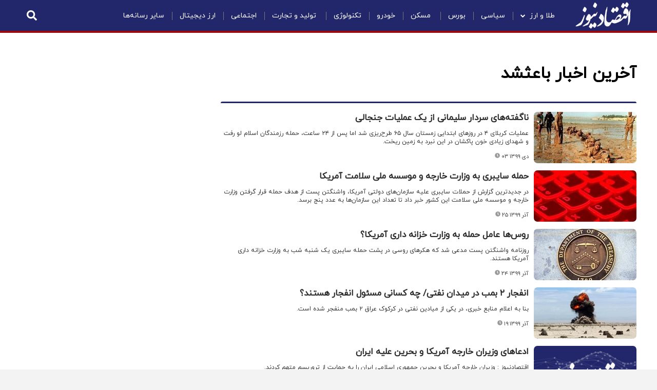

--- FILE ---
content_type: text/html; charset=UTF-8
request_url: https://www.eghtesadnews.com/tags/%D8%A8%D8%A7%D8%B9%D8%AB%D8%B4%D8%AF/?page=6
body_size: 10250
content:
<!doctype html>
<!--[if IE 9]><html class="ie ie9 lte9 dir-rtl lang-fa os-osx" lang="fa" data-ng-app="aasaamApp" dir="rtl"><![endif]-->
<!--[if (gt IE 9)|!(IE)]><!-->
<html class="dir-rtl lang-fa browser-chrome browser-chrome-131 os-osx" lang="fa" data-ng-app="aasaamApp" dir="rtl"><!--<![endif]-->

<head prefix="og: http://ogp.me/ns# fb: http://ogp.me/ns/fb#">
  <meta name="viewport" content="width=device-width, initial-scale=1">
  <meta charset="utf-8">
  <title>باعثشد | صفحه 6</title>
  <meta name="theme-color" content="#22276B">
<meta name="enamad" content="996878"/>

<!-- <link rel="preload" href="/_v2/fonts/IRANYekanX-Regular.woff2" as="font" type="font/woff2" crossorigin> -->
<link rel="preload" href="/_v2/fonts/iranyekanwebregularfanum.woff" as="font" type="font/woff" crossorigin>
<link rel="preload" href="/_v2/fonts/f10e.woff2" as="font" type="font/woff2" crossorigin>

<link rel="preconnect" href="https://www.google-analytics.com">
<!-- <link rel="preconnect" href="https://denutility.com"> -->
<link rel="preconnect" href="https://cdn.yektanet.com">
<link rel="preconnect" href="https://analytics-2.aasaam.com">
<link rel="preconnect" href="https://api.najva.com">

  <meta property="og:title" content="باعثشد | صفحه 6">
  <meta property="og:site_name" content="اقتصادنیوز">
      <meta name="description" content="">
    <meta property="og:description" content="">
          <!-- fav icon -->
    <link href="/favicon.ico" type="image/x-icon" rel="icon" />
    <link href="/favicon.ico" type="image/x-icon" rel="shortcut icon" />
    <!-- apple touch fav icon -->
    <link rel="apple-touch-icon" sizes="152x152" href="/favicon-152.png" />
    <link rel="apple-touch-icon" sizes="144x144" href="/favicon-144.png" />
    <link rel="apple-touch-icon" sizes="120x120" href="/favicon-120.png" />
    <link rel="apple-touch-icon" sizes="114x114" href="/favicon-114.png" />
    <link rel="apple-touch-icon" sizes="72x72" href="/favicon-72.png" />
    <link rel="apple-touch-icon-precomposed" href="/favicon-57.png" />
  
      <link href="https://www.eghtesadnews.com/tags/%D8%A8%D8%A7%D8%B9%D8%AB%D8%B4%D8%AF" rel="canonical">

      <link rel="prev" href="https://www.eghtesadnews.com/tags/%D8%A8%D8%A7%D8%B9%D8%AB%D8%B4%D8%AF/?page=5">
        <link rel="stylesheet" href="/_v2/css/main_rtl.css?v=efeec37c">
    <!-- <link href="/css/new-style.css" rel="stylesheet"> -->
<!-- <link href="/css/responsive.css" rel="stylesheet"> -->
<link href="https://www.eghtesadnews.com/css/final-compression.css?v=1961428" rel="stylesheet">
<link rel="manifest" href="/manifest.json">
<link rel="manifest" href='data:application/manifest+json,{ "gcm_sender_id": "103953800507"}' />
<!-- <meta name="google-site-verification" content="RROhQJl29pciDvXMsdQoz_UpkC9SkZoYNGhBjB1-nm0" /> -->  <script>
    var socketAccess = 'rru7amo43ovimff7nk8s68tfl6';
    var refereData = {"type":0,"referer":null};
    var modelHits = [];
    var pageRefereData = "\/";
    var uHash = 'vpazcS';
    var i18n = new Array();
    var masterConfig = {"domain":"eghtesadnews.com","v":"efeec37c","lang":"fa","blackHoleToken":"AAAAAhQDBgARIGY3ZmZhYTkzMGNlMzNlMmM1NWYwN2M0MDAwMTNlODg2BgERIGQ3MmExMWY0MDQ4YTE0M2VhNTE5MGJiNWZiNzBhNGQ5BgIRIGM5ZGFhZWZlMTg0ZDM5ZjBhZmFjYjk3ZWYyZjhkZWY4","dir":"rtl","ajaxGeneration":true,"baseUrl":"\/","u":null,"wss":"7fe81aa6f6857cebe9c65d2433f015f8","debug":false};
    var currentTime = new Date('Tue, 09 Dec 2025 13:02:46 +0000');
    var isAdverHolderMode = false;
      </script>
      <script src="/_v2/lib/js/frameworks.min.js?v=efeec37c"></script>
          <script src="/_v2/lib/js/lang-fa.min.js?v=efeec37c"></script>
              <script src="/_v2/js/main.min.js?v=efeec37c"></script>
      </head>
<body class="tag-page tag-page-89338">
  <style>

#main_ck_editor .inline-box-theme1 a:before,
#main_ck_editor .inline-box-theme2 a:before,
#main_ck_editor .inline-box-theme3 a:before { display:none !important }
#main_ck_editor .inline-box-theme1 a,
#main_ck_editor .inline-box-theme3 a { color:#6a5400 !important }

#main_ck_editor .inline-box-theme2 a:hover { color:#444 !important }

.ffile .content .ffile-right .ffile-title .up-title {    color: #fff;    font-size: 24px;    margin-bottom: 16px;    display: block;}
.demg-wrapper {    display: inline-block;    width: 100%;    height: 0;    padding-top: 57%;    position: relative;}
.demg-wrapper iframe {    position: absolute;    top: 0;    right: 0;    width: 100% !important;    height: 100%;}

@media screen and (max-width:900px){
  .f-6>.content>.view>.view-content .views-row .title a {
        color: #eee;
    }
}

.eghtesadnews_box.bourse .view-content .views-row .views-field-field-fake-price .wrapper .price {width: 100%; text-align: left;}
.category-list .views-row .body p { -webkit-line-clamp: unset !important;}
.news-page [data-element-name="FRONT_C1"],
.news-page [data-element-name="FRONT_C2"],
.news-page .feature-block { display:none; }
.news-page .f-69-wrapper, .news-page .dont-miss-wrapper, .news-page .twocolumn, .news-page .in-news-page.front-wide-wrapper { display:none; }
/* eghtesadnewsbox */
.eghtesadnews_box .view-content .views-row .views-field-field-stat-time {display:none;}
.eghtesadnews_box .view-content .views-row .views-field-title { width: 50%; }
.eghtesadnews_box .view-content .views-row .views-field-field-fake-price {width:40%;}
.eghtesadnews_box .view-content .views-row.update-time { font-size: 11px; color: #9c0a0d; border:0; }
.position-g2 {width:100%;}
.fww4 {display:none;}

.news-block .news_page_article > .image { margin-bottom:15px; }

.mag-block2 .mag-block-content {    display: flex;    justify-content: space-between;     flex-wrap: wrap;}
.mag-block2 .mag-block-content > ul:first-child {flex: 0 0 45%;padding-left: 30px;  width:auto; }
.mag-block2 .mag-block-content .mag-block-left {    display: inline-block;    flex: 0 0 55%; width:auto; }
.mag-block2 .mag-block-content .mag-block-right {  width: 100%;    float: none;    position: relative;    top: -60px; padding-right:0 }


@media screen and (max-width:850px){
     .mag-block2 .mag-block-content > ul:first-child {                 flex: 0 0 100%;                 padding-left: 00px;            }
     .mag-block2 .mag-block-content .mag-block-left {    flex: 0 0 100%;    width: auto;}
}

.front_i1_cnt .global-more { margin-top:20px; }

.front_i1_cnt .front_i1_list2 .content .title {overflow: hidden;    text-overflow: ellipsis;    display: -webkit-box;    -webkit-line-clamp: 3;}


.body #main_ck_editor .more-news-in-text a:hover {color:unset}
.f-4.latest-news-blk .view-content .views-row { padding: 0 8px 0 0; border-bottom: 1px solid #ddd; min-height: 0; }
.f-4.latest-news-blk .view-content .views-row:last-child { border-bottom: 0 solid #ddd; }
.f-4.latest-news-blk .view-content .views-row a { margin: 9px 0; }
.f-4.latest-news-blk .view-content .views-row>span { content: ""; width: 8px; height: 8px; padding: 0; background: #22276b; top: 17px; color: transparent; top: 16px; }
.f-4.latest-news-blk .view-content .views-row .title a { line-height: 22px; }
.f-4.latest_news_container .view-content .views-row .title a { line-height: 25px; margin-bottom: 10px; }

.service-page-61 .mag-block-content { display:none !important }
.eghtesadnews_box.bourse .view-content .views-row .views-field-field-fake-price .wrapper .price { width: unset !important; text-align: unset !important;}
.eghtesadnews_box.bourse .views-field-field-stat-icon:before {content:unset}
.eghtesadnews_box.bourse .view-content .views-row .percentage {font-size:11px}
.eghtesadnews_box.bourse .view-content .views-row .percentage * {padding: 0;}
.eghtesadnews_box.bourse .view-content .views-row .percentage.plus * {color: #46ae32;}
.eghtesadnews_box.bourse .view-content .views-row .percentage.minus * { color: #e44a4a; }
.eghtesadnews_box.bourse .view-content .views-row .percentage.equal *  { color: #ffa70e; }


.f-680-wrapper .fww-content .views-row .title a,
.front_i1_cnt .front_i1_list2 .content .title,
.f-5>.content>.view>.view-content .views-row .title a,
.ffile .content .ffile-left .ffl-row .ffl-title a,
.front .f-6 .attachment .view-content .views-row .title a { overflow: hidden;    text-overflow: ellipsis;    display: -webkit-box;    -webkit-line-clamp: 3;    -webkit-box-orient: vertical;}
.f-4 .bheader a { color:#22276b!important }
body.news-page .eghtesadnews_box .bheader { font-size:18px; }

.f-698-wrapper .fww-content .f-698 .bheader * {     font-size: 25px; }
.tag-cloud .feature-top .feature-top-title {  font-size: 25px; }
.image-wall-block .bheader *  {  font-size: 25px; }

@media screen and (min-width:1000px){
.news-page .leftside > .content, .category-main-content .left .content { position: sticky;  position: -webkit-sticky; top:20px; } 
.news-page .leftside .f-5, .news-page .leftside .f-4, .news-page .leftside .f-10, .news-page .leftside .f-50, .news-page .leftside .front-wide-wrapper  {float:none} 
}



.den-box11 p{
    margin-bottom: 15px;
    padding: 0 5px;
}

.den-box11 h2 {
    width: 100%;
    float: right;
    text-align: center;
    font-weight: 700
}

.den-box11 .content {
    width: 100%;
    float: right;
    margin-bottom: 20px;
}

.den-box11 .item {
    width: 50%;
    float: right;
    padding: 0 10px
}

.den-box11 .item.exp {
    margin-bottom: 15px
}

.den-box11 .item>* {
    width: 100%;
    float: right
}

.den-box11 .item .label,
.den-box11 .item label {
    background-color: #9c0a0d;
    color: #fff;
    padding: 6px 10px;
    border-radius: 5px
}

.den-box11 .item .label p {
    margin: 0
}

.den-box11 .item span a {
    color: #000;
    padding: 10px;
    width: 100%;
    float: right
}

.den-box11 .item span a:hover {
    font-weight: 700
}

@media screen and (max-width: 700px) {
    .den-box11 .item {
        width:100%
    }
}
.den-box .content a { display:inline; }
.den-box .dl {    background-color: #9c0a0d;}
</style>
<!-- Google tag (gtag.js) -->
<script async src="https://www.googletagmanager.com/gtag/js?id=G-KGBXM4W4KX"></script>
<script>
  window.dataLayer = window.dataLayer || [];
  function gtag(){dataLayer.push(arguments);}
  gtag('js', new Date());

  gtag('config', 'G-KGBXM4W4KX');
</script><div class="body-wrapper">
        <div class="main-wrapper">
            <div class="inner-main-wrapper">
                <!-- HEADER -->
                    <div class="inner-header-wrapper">
  <div class="inner-header-content">
    <div class="logo">
      <a href="/" target="_self" title="namesite" >
        <img src="/images/logo.webp" width="110" height="51" alt="اقتصادنیوز" >
      </a>
        
    </div>
    <div class="header-menu">
      <div class="header-menu-content">
          
            <ul class="nav_toggle sub_menu cont">
                            <li class="" >
                    <a class="drop" title=" طلا و ارز" href="/بخش-%D8%A7%D8%AE%D8%A8%D8%A7%D8%B1-%D8%B7%D9%84%D8%A7-%D8%A7%D8%B1%D8%B2-40" >
                         طلا و ارز                                                    <i class="fa fa-chevron-down"></i>
                                            </a>
                            <ul class="nav_toggle sub_menu cont">
                            <li class="" >
                    <a class="drop" title="قیمت دلار" href="https://www.eghtesadnews.com/markets/dollar" >
                        قیمت دلار                                            </a>
                                    </li>
                            <li class="" >
                    <a class="drop" title="قیمت طلا" href="https://www.eghtesadnews.com/markets/gold" >
                        قیمت طلا                                            </a>
                                    </li>
                            <li class="" >
                    <a class="drop" title="قیمت سکه" href="https://www.eghtesadnews.com/markets/coin" >
                        قیمت سکه                                            </a>
                                    </li>
                            <li class="" >
                    <a class="drop" title="قیمت یورو" href="https://www.eghtesadnews.com/markets/euro" >
                        قیمت یورو                                            </a>
                                    </li>
                            <li class="" >
                    <a class="drop" title="قیمت بیت کوین" href="https://www.eghtesadnews.com/markets/bitcoin" >
                        قیمت بیت کوین                                            </a>
                                    </li>
                            <li class="" >
                    <a class="drop" title="قیمت درهم امارات" href="https://www.eghtesadnews.com/markets/dirham" >
                        قیمت درهم امارات                                            </a>
                                    </li>
                            <li class="" >
                    <a class="drop" title="قیمت لیر ترکیه" href="https://www.eghtesadnews.com/markets/lira" >
                        قیمت لیر ترکیه                                            </a>
                                    </li>
                            <li class="" >
                    <a class="drop" title="قیمت یوان چین" href="https://www.eghtesadnews.com/markets/cny" >
                        قیمت یوان چین                                            </a>
                                    </li>
                            <li class="" >
                    <a class="drop" title="قیمت دینار عراق" href="https://www.eghtesadnews.com/markets/dinar" >
                        قیمت دینار عراق                                            </a>
                                    </li>
                            <li class="" >
                    <a class="drop" title="نرخ ارز، دلار، سکه، طلا و یورو" href="https://www.eghtesadnews.com/markets/currency-gold-coin" >
                        نرخ ارز، دلار، سکه، طلا و یورو                                            </a>
                                    </li>
                            <li class="" >
                    <a class="drop" title="قیمت لحظه ای رمزارزها" href="https://www.eghtesadnews.com/markets/cryptocurrencies" >
                        قیمت لحظه ای رمزارزها                                            </a>
                                    </li>
                    </ul>
                    </li>
                            <li class="" >
                    <a class="drop" title="سیاسی" href="/بخش-%D8%A7%D8%AE%D8%A8%D8%A7%D8%B1-%D8%B3%DB%8C%D8%A7%D8%B3%DB%8C-57" >
                        سیاسی                                            </a>
                                    </li>
                            <li class="" >
                    <a class="drop" title="بورس" href="/بخش-%D8%A7%D8%AE%D8%A8%D8%A7%D8%B1-%D8%A8%D9%88%D8%B1%D8%B3-38" >
                        بورس                                            </a>
                                    </li>
                            <li class="" >
                    <a class="drop" title=" مسکن" href="/بخش-%D8%A7%D8%AE%D8%A8%D8%A7%D8%B1-%D9%85%D8%B3%DA%A9%D9%86-%D8%B4%D9%87%D8%B1%DB%8C-19" >
                         مسکن                                            </a>
                                    </li>
                            <li class="" >
                    <a class="drop" title="خودرو" href="/بخش-%D8%A7%D8%AE%D8%A8%D8%A7%D8%B1-%D8%AE%D9%88%D8%AF%D8%B1%D9%88-106" >
                        خودرو                                            </a>
                                    </li>
                            <li class="" >
                    <a class="drop" title="تکنولوژی" href="/بخش-%D8%AA%DA%A9%D9%86%D9%88%D9%84%D9%88%DA%98%DB%8C-110" >
                        تکنولوژی                                            </a>
                                    </li>
                            <li class="" >
                    <a class="drop" title=" تولید و تجارت" href="/بخش-%D8%AA%D9%88%D9%84%DB%8C%D8%AF-%D8%AA%D8%AC%D8%A7%D8%B1%D8%AA-54" >
                         تولید و تجارت                                            </a>
                                    </li>
                            <li class="" >
                    <a class="drop" title="اجتماعی" href="/بخش-%D8%A7%D8%AC%D8%AA%D9%85%D8%A7%D8%B9%DB%8C-149" >
                        اجتماعی                                            </a>
                                    </li>
                            <li class="" >
                    <a class="drop" title="ارز دیجیتال" href="/بخش-%D8%A7%D8%AE%D8%A8%D8%A7%D8%B1-%D8%A7%D8%B1%D8%B2-%D8%AF%DB%8C%D8%AC%DB%8C%D8%AA%D8%A7%D9%84-124" >
                        ارز دیجیتال                                            </a>
                                    </li>
                            <li class="" >
                    <a class="drop" title="سایر رسانه‌ها" href="/بخش-%D8%A7%D8%AE%D8%A8%D8%A7%D8%B1-%D8%B3%D8%A7%DB%8C%D8%B1-%D8%B1%D8%B3%D8%A7%D9%86%D9%87-%D9%87%D8%A7-61" >
                        سایر رسانه‌ها                                            </a>
                                    </li>
                    </ul>
    
      </div>
    </div>
    <div class="menu-icon mobile">
      <svg aria-hidden="true" focusable="false" data-prefix="fas" data-icon="bars" role="img" xmlns="http://www.w3.org/2000/svg" viewBox="0 0 448 512" class="svg-inline--fa fa-bars fa-w-14 fa-2x">
        <path fill="#fff" d="M16 132h416c8.837 0 16-7.163 16-16V76c0-8.837-7.163-16-16-16H16C7.163 60 0 67.163 0 76v40c0 8.837 7.163 16 16 16zm0 160h416c8.837 0 16-7.163 16-16v-40c0-8.837-7.163-16-16-16H16c-8.837 0-16 7.163-16 16v40c0 8.837 7.163 16 16 16zm0 160h416c8.837 0 16-7.163 16-16v-40c0-8.837-7.163-16-16-16H16c-8.837 0-16 7.163-16 16v40c0 8.837 7.163 16 16 16z" class=""></path>
      </svg>
    </div>
    <div id="menu-mobile">
      <div class="menu-mobile-wrapper">
      
        <div class="mobile-menu-top" >
          <div class="close">
            <svg aria-hidden="true" focusable="false" data-prefix="fas" data-icon="times" role="img" xmlns="http://www.w3.org/2000/svg" viewBox="0 0 352 512" class="svg-inline--fa fa-times fa-w-11 fa-2x"><path fill="#fff" d="M242.72 256l100.07-100.07c12.28-12.28 12.28-32.19 0-44.48l-22.24-22.24c-12.28-12.28-32.19-12.28-44.48 0L176 189.28 75.93 89.21c-12.28-12.28-32.19-12.28-44.48 0L9.21 111.45c-12.28 12.28-12.28 32.19 0 44.48L109.28 256 9.21 356.07c-12.28 12.28-12.28 32.19 0 44.48l22.24 22.24c12.28 12.28 32.2 12.28 44.48 0L176 322.72l100.07 100.07c12.28 12.28 32.2 12.28 44.48 0l22.24-22.24c12.28-12.28 12.28-32.19 0-44.48L242.72 256z" class=""></path></svg>
          </div> 
        </div>
        <div class="mobile-search">
          <div class="search-wrapper">
            <span id="tap_to_search">
              <svg  aria-hidden="true" focusable="false" data-prefix="fas" data-icon="search" role="img" xmlns="http://www.w3.org/2000/svg" viewBox="0 0 512 512" class="svg-inline--fa fa-search fa-w-16 fa-2x"><path fill="#fff" d="M505 442.7L405.3 343c-4.5-4.5-10.6-7-17-7H372c27.6-35.3 44-79.7 44-128C416 93.1 322.9 0 208 0S0 93.1 0 208s93.1 208 208 208c48.3 0 92.7-16.4 128-44v16.3c0 6.4 2.5 12.5 7 17l99.7 99.7c9.4 9.4 24.6 9.4 33.9 0l28.3-28.3c9.4-9.4 9.4-24.6.1-34zM208 336c-70.7 0-128-57.2-128-128 0-70.7 57.2-128 128-128 70.7 0 128 57.2 128 128 0 70.7-57.2 128-128 128z" class=""></path></svg>
            </span>
            <form action="/newsstudios/search">
              <input  name="q" placeholder="جستجو" type="text" value="">
              <button type="submit" onclick="document.querySelector('.searchForm').submit();" id="search-submit-mob"></button>
            </form>
          </div>
        </div>
        
        <div class="inner-menu-mobile-wrapper">
        
          
            <ul id="citynewnav" class="nav-mobile">
                            <li class="" >
                    <a class="drop" title=" طلا و ارز" href="/بخش-%D8%A7%D8%AE%D8%A8%D8%A7%D8%B1-%D8%B7%D9%84%D8%A7-%D8%A7%D8%B1%D8%B2-40" >
                         طلا و ارز                    </a>
                                            <span>
                            <i class="fa fa-chevron-down"></i>
                        </span>
                                                <ul id="citynewnav" class="nav-mobile">
                            <li class="" >
                    <a class="drop" title="قیمت دلار" href="https://www.eghtesadnews.com/markets/dollar" >
                        قیمت دلار                    </a>
                                                        </li>
                            <li class="" >
                    <a class="drop" title="قیمت طلا" href="https://www.eghtesadnews.com/markets/gold" >
                        قیمت طلا                    </a>
                                                        </li>
                            <li class="" >
                    <a class="drop" title="قیمت سکه" href="https://www.eghtesadnews.com/markets/coin" >
                        قیمت سکه                    </a>
                                                        </li>
                            <li class="" >
                    <a class="drop" title="قیمت یورو" href="https://www.eghtesadnews.com/markets/euro" >
                        قیمت یورو                    </a>
                                                        </li>
                            <li class="" >
                    <a class="drop" title="قیمت بیت کوین" href="https://www.eghtesadnews.com/markets/bitcoin" >
                        قیمت بیت کوین                    </a>
                                                        </li>
                            <li class="" >
                    <a class="drop" title="قیمت درهم امارات" href="https://www.eghtesadnews.com/markets/dirham" >
                        قیمت درهم امارات                    </a>
                                                        </li>
                            <li class="" >
                    <a class="drop" title="قیمت لیر ترکیه" href="https://www.eghtesadnews.com/markets/lira" >
                        قیمت لیر ترکیه                    </a>
                                                        </li>
                            <li class="" >
                    <a class="drop" title="قیمت یوان چین" href="https://www.eghtesadnews.com/markets/cny" >
                        قیمت یوان چین                    </a>
                                                        </li>
                            <li class="" >
                    <a class="drop" title="قیمت دینار عراق" href="https://www.eghtesadnews.com/markets/dinar" >
                        قیمت دینار عراق                    </a>
                                                        </li>
                            <li class="" >
                    <a class="drop" title="نرخ ارز، دلار، سکه، طلا و یورو" href="https://www.eghtesadnews.com/markets/currency-gold-coin" >
                        نرخ ارز، دلار، سکه، طلا و یورو                    </a>
                                                        </li>
                            <li class="" >
                    <a class="drop" title="قیمت لحظه ای رمزارزها" href="https://www.eghtesadnews.com/markets/cryptocurrencies" >
                        قیمت لحظه ای رمزارزها                    </a>
                                                        </li>
                    </ul>
                    </li>
                            <li class="" >
                    <a class="drop" title="سیاسی" href="/بخش-%D8%A7%D8%AE%D8%A8%D8%A7%D8%B1-%D8%B3%DB%8C%D8%A7%D8%B3%DB%8C-57" >
                        سیاسی                    </a>
                                                        </li>
                            <li class="" >
                    <a class="drop" title="بورس" href="/بخش-%D8%A7%D8%AE%D8%A8%D8%A7%D8%B1-%D8%A8%D9%88%D8%B1%D8%B3-38" >
                        بورس                    </a>
                                                        </li>
                            <li class="" >
                    <a class="drop" title=" مسکن" href="/بخش-%D8%A7%D8%AE%D8%A8%D8%A7%D8%B1-%D9%85%D8%B3%DA%A9%D9%86-%D8%B4%D9%87%D8%B1%DB%8C-19" >
                         مسکن                    </a>
                                                        </li>
                            <li class="" >
                    <a class="drop" title="خودرو" href="/بخش-%D8%A7%D8%AE%D8%A8%D8%A7%D8%B1-%D8%AE%D9%88%D8%AF%D8%B1%D9%88-106" >
                        خودرو                    </a>
                                                        </li>
                            <li class="" >
                    <a class="drop" title="تکنولوژی" href="/بخش-%D8%AA%DA%A9%D9%86%D9%88%D9%84%D9%88%DA%98%DB%8C-110" >
                        تکنولوژی                    </a>
                                                        </li>
                            <li class="" >
                    <a class="drop" title=" تولید و تجارت" href="/بخش-%D8%AA%D9%88%D9%84%DB%8C%D8%AF-%D8%AA%D8%AC%D8%A7%D8%B1%D8%AA-54" >
                         تولید و تجارت                    </a>
                                                        </li>
                            <li class="" >
                    <a class="drop" title="اجتماعی" href="/بخش-%D8%A7%D8%AC%D8%AA%D9%85%D8%A7%D8%B9%DB%8C-149" >
                        اجتماعی                    </a>
                                                        </li>
                            <li class="" >
                    <a class="drop" title="ارز دیجیتال" href="/بخش-%D8%A7%D8%AE%D8%A8%D8%A7%D8%B1-%D8%A7%D8%B1%D8%B2-%D8%AF%DB%8C%D8%AC%DB%8C%D8%AA%D8%A7%D9%84-124" >
                        ارز دیجیتال                    </a>
                                                        </li>
                            <li class="" >
                    <a class="drop" title="سایر رسانه‌ها" href="/بخش-%D8%A7%D8%AE%D8%A8%D8%A7%D8%B1-%D8%B3%D8%A7%DB%8C%D8%B1-%D8%B1%D8%B3%D8%A7%D9%86%D9%87-%D9%87%D8%A7-61" >
                        سایر رسانه‌ها                    </a>
                                                        </li>
                    </ul>
    
          <div class="icons">
            
<div class="wrapper">
    <div class="social-header">
        <a href="https://www.facebook.com/eghtesadnews" title="facebook" rel="nofollow" aria-label="facebook">
        <i class="fa fa-facebook" aria-hidden="true"></i>
        </a>
    </div>
    <div class="social-header">
        <a href="https://twitter.com/eghtesadnews" title="twitter" rel="nofollow" aria-label="twitter">
        <i class="fa fa-twitter" aria-hidden="true"></i>
        </a>
    </div>
    <div class="social-header">
        <a href="https://www.instagram.com/eghtesadnews_com" title="instagram" rel="nofollow" aria-label="instagram">
        <i class="fa fa-instagram" aria-hidden="true"></i>
        </a>               
    </div>
    <div class="social-header">
        <a href="https://t.me/eghtesadnews_com" title="telegram" rel="nofollow" aria-label="telegram">
            <i class="fa fa-telegram"></i>
        </a>
    </div>
    <div class="social-header">
                    <a href="/feeds/" title="rss" target="_blank" aria-label="rss">
                <span><i class="fa fa-rss"></i></span>
            </a>
            </div>
</div>          </div>
          
        </div> <!-- inner-menu-mobile-wrapper -->
        
      </div> 
      <!-- menu-mobile-wrapper -->
    </div>
    <!-- menu-mobile -->
    <div class="top_search noprint">
      <div class="left_search_box">
        <span id="click_to_search">
          <svg  aria-hidden="true" focusable="false" data-prefix="fas" data-icon="search" role="img" xmlns="http://www.w3.org/2000/svg" viewBox="0 0 512 512" class="svg-inline--fa fa-search fa-w-16 fa-2x"><path fill="#fff" d="M505 442.7L405.3 343c-4.5-4.5-10.6-7-17-7H372c27.6-35.3 44-79.7 44-128C416 93.1 322.9 0 208 0S0 93.1 0 208s93.1 208 208 208c48.3 0 92.7-16.4 128-44v16.3c0 6.4 2.5 12.5 7 17l99.7 99.7c9.4 9.4 24.6 9.4 33.9 0l28.3-28.3c9.4-9.4 9.4-24.6.1-34zM208 336c-70.7 0-128-57.2-128-128 0-70.7 57.2-128 128-128 70.7 0 128 57.2 128 128 0 70.7-57.2 128-128 128z" class=""></path></svg>
        </span>
        <form action="/newsstudios/search">
          <input  name="q" placeholder="جستجو" type="text" value="">
          <button type="submit" onclick="document.querySelector('.searchForm').submit();" id="search-submit"></button>
        </form>
      </div>
    </div>
  </div>
</div>
<!-- </div> -->                <!-- END OF HEADER -->
                <div class="inner-body-wrapper">
                    <div class="category-main-content">
                        <div class="right-left archive-outer">
                                <!-- ARCHIVE CONTENT -->
                            <div class="right">
  <div class="front-wide-wrapper category-list-wrapper">
    <div class="fww-content ">
      <div class="category-list">
        <h1 class="tag_tt">
          <span>
          آخرین اخبار باعثشد          </span>
        </h1>
      <div class="pagination-vtow">
        <ul class="view-content">
                      <li class="views-row">
                            <div class="image">
                <a class="res" title="ناگفته‌های سردار سلیمانی از یک عملیات جنجالی" href="/بخش-%D8%B3%D8%A7%DB%8C%D8%B1-%D8%B1%D8%B3%D8%A7%D9%86%D9%87-%D9%87%D8%A7-61/380960-%D9%86%D8%A7%DA%AF%D9%81%D8%AA%D9%87-%D9%87%D8%A7%DB%8C-%D8%B3%D8%B1%D8%AF%D8%A7%D8%B1-%D8%B3%D9%84%DB%8C%D9%85%D8%A7%D9%86%DB%8C-%D8%A7%D8%B2-%DB%8C%DA%A9-%D8%B9%D9%85%D9%84%DB%8C%D8%A7%D8%AA-%D8%AC%D9%86%D8%AC%D8%A7%D9%84%DB%8C" itemprop="url">
                                      <img loading="lazy" src="https://cdn.eghtesadnews.com/thumbnail/SGLer67G6x8N/HNXPOu-gYQgnB2fMDkK7mke0S39fxhogKjffI2V27aS9oGCdDQCFyShnkZ3YA74PwGcBsTrR56ozVVP8dMbHmum7ioSbEEkxnre8xyuHhGLDaRzXwcxoLg,,/Wy4Hk9mNbMnz.jpg" width="" height="" alt="ناگفته‌های سردار سلیمانی از یک عملیات جنجالی" itemprop="image" />
                                  </a>
                <!-- end of service-date -->
              </div>
                            <!-- end of right-service -->
              <div class="left-service">
                                  <h2 class="title" itemprop="description">
                    <a href="/بخش-%D8%B3%D8%A7%DB%8C%D8%B1-%D8%B1%D8%B3%D8%A7%D9%86%D9%87-%D9%87%D8%A7-61/380960-%D9%86%D8%A7%DA%AF%D9%81%D8%AA%D9%87-%D9%87%D8%A7%DB%8C-%D8%B3%D8%B1%D8%AF%D8%A7%D8%B1-%D8%B3%D9%84%DB%8C%D9%85%D8%A7%D9%86%DB%8C-%D8%A7%D8%B2-%DB%8C%DA%A9-%D8%B9%D9%85%D9%84%DB%8C%D8%A7%D8%AA-%D8%AC%D9%86%D8%AC%D8%A7%D9%84%DB%8C" target="_blank" title="ناگفته‌های سردار سلیمانی از یک عملیات جنجالی" itemprop="url" >
                    ناگفته‌های سردار سلیمانی از یک عملیات جنجالی                  </a>  
                </h2>
                                                  <p class="lead" itemprop="description">
                    عملیات کربلای ۴ در روزهای ابتدایی زمستان سال ۶۵ طرح‌ریزی شد اما پس از ۲۴ ساعت، حمله رزمندگان اسلام لو رفت و شهدای زیادی خون پاکشان در این نبرد به زمین ریخت.                   </p>
                                <div class="date">
                  <svg aria-hidden="true" focusable="false" data-prefix="fas" data-icon="clock" role="img" xmlns="http://www.w3.org/2000/svg" viewBox="0 0 512 512" class="svg-inline--fa fa-clock fa-w-16 fa-3x">
                    <path fill="#999" d="M256,8C119,8,8,119,8,256S119,504,256,504,504,393,504,256,393,8,256,8Zm92.49,313h0l-20,25a16,16,0,0,1-22.49,2.5h0l-67-49.72a40,40,0,0,1-15-31.23V112a16,16,0,0,1,16-16h32a16,16,0,0,1,16,16V256l58,42.5A16,16,0,0,1,348.49,321Z" class=""></path>
                  </svg>
                  <time datetime="2020-12-22T20:35:45Z">
                    ۰۳ دی ۱۳۹۹                  </time>
                </div>
            </li>
                      <li class="views-row">
                            <div class="image">
                <a class="res" title="حمله سایبری به وزارت خارجه و موسسه ملی سلامت آمریکا " href="/بخش-%D8%B3%D8%A7%DB%8C%D8%B1-%D8%B1%D8%B3%D8%A7%D9%86%D9%87-%D9%87%D8%A7-61/379310-%D8%AD%D9%85%D9%84%D9%87-%D8%B3%D8%A7%DB%8C%D8%A8%D8%B1%DB%8C-%D8%A8%D9%87-%D9%88%D8%B2%D8%A7%D8%B1%D8%AA-%D8%AE%D8%A7%D8%B1%D8%AC%D9%87-%D9%85%D9%88%D8%B3%D8%B3%D9%87-%D9%85%D9%84%DB%8C-%D8%B3%D9%84%D8%A7%D9%85%D8%AA-%D8%A2%D9%85%D8%B1%DB%8C%DA%A9%D8%A7" itemprop="url">
                                      <img loading="lazy" src="https://cdn.eghtesadnews.com/thumbnail/vqrWTZlSNEDW/HNXPOu-gYQgnB2fMDkK7mke0S39fxhogKjffI2V27aS9oGCdDQCFyShnkZ3YA74PwGcBsTrR56ozVVP8dMbHmum7ioSbEEkx1ZzmD8nuiaXDaRzXwcxoLg,,/yidOPLs6OBda.jpg" width="" height="" alt="حمله سایبری به وزارت خارجه و موسسه ملی سلامت آمریکا " itemprop="image" />
                                  </a>
                <!-- end of service-date -->
              </div>
                            <!-- end of right-service -->
              <div class="left-service">
                                  <h2 class="title" itemprop="description">
                    <a href="/بخش-%D8%B3%D8%A7%DB%8C%D8%B1-%D8%B1%D8%B3%D8%A7%D9%86%D9%87-%D9%87%D8%A7-61/379310-%D8%AD%D9%85%D9%84%D9%87-%D8%B3%D8%A7%DB%8C%D8%A8%D8%B1%DB%8C-%D8%A8%D9%87-%D9%88%D8%B2%D8%A7%D8%B1%D8%AA-%D8%AE%D8%A7%D8%B1%D8%AC%D9%87-%D9%85%D9%88%D8%B3%D8%B3%D9%87-%D9%85%D9%84%DB%8C-%D8%B3%D9%84%D8%A7%D9%85%D8%AA-%D8%A2%D9%85%D8%B1%DB%8C%DA%A9%D8%A7" target="_blank" title="حمله سایبری به وزارت خارجه و موسسه ملی سلامت آمریکا " itemprop="url" >
                    حمله سایبری به وزارت خارجه و موسسه ملی سلامت آمریکا                   </a>  
                </h2>
                                                  <p class="lead" itemprop="description">
                    در جدیدترین گزارش‌ از حملات سایبری علیه سازمان‌های دولتی آمریکا، واشنگتن پست از هدف حمله قرار گرفتن وزارت خارجه و موسسه ملی سلامت این کشور خبر داد تا تعداد این سازمان‌ها به عدد پنج برسد.
                  </p>
                                <div class="date">
                  <svg aria-hidden="true" focusable="false" data-prefix="fas" data-icon="clock" role="img" xmlns="http://www.w3.org/2000/svg" viewBox="0 0 512 512" class="svg-inline--fa fa-clock fa-w-16 fa-3x">
                    <path fill="#999" d="M256,8C119,8,8,119,8,256S119,504,256,504,504,393,504,256,393,8,256,8Zm92.49,313h0l-20,25a16,16,0,0,1-22.49,2.5h0l-67-49.72a40,40,0,0,1-15-31.23V112a16,16,0,0,1,16-16h32a16,16,0,0,1,16,16V256l58,42.5A16,16,0,0,1,348.49,321Z" class=""></path>
                  </svg>
                  <time datetime="2020-12-15T09:23:06Z">
                    ۲۵ آذر ۱۳۹۹                  </time>
                </div>
            </li>
                      <li class="views-row">
                            <div class="image">
                <a class="res" title="روس‌ها عامل حمله به وزارت خزانه داری آمریکا؟" href="/بخش-%D8%B3%D8%A7%DB%8C%D8%B1-%D8%B1%D8%B3%D8%A7%D9%86%D9%87-%D9%87%D8%A7-61/378956-%D8%B1%D9%88%D8%B3-%D9%87%D8%A7-%D8%B9%D8%A7%D9%85%D9%84-%D8%AD%D9%85%D9%84%D9%87-%D8%A8%D9%87-%D9%88%D8%B2%D8%A7%D8%B1%D8%AA-%D8%AE%D8%B2%D8%A7%D9%86%D9%87-%D8%AF%D8%A7%D8%B1%DB%8C-%D8%A2%D9%85%D8%B1%DB%8C%DA%A9%D8%A7" itemprop="url">
                                      <img loading="lazy" src="https://cdn.eghtesadnews.com/thumbnail/MolVFXAnJAOb/HNXPOu-gYQgnB2fMDkK7mke0S39fxhogKjffI2V27aS9oGCdDQCFyShnkZ3YA74PwGcBsTrR56ozVVP8dMbHmum7ioSbEEkxoNqLGb8IQ2PDaRzXwcxoLg,,/TEm36NwAa9JG.jpg" width="" height="" alt="روس‌ها عامل حمله به وزارت خزانه داری آمریکا؟" itemprop="image" />
                                  </a>
                <!-- end of service-date -->
              </div>
                            <!-- end of right-service -->
              <div class="left-service">
                                  <h2 class="title" itemprop="description">
                    <a href="/بخش-%D8%B3%D8%A7%DB%8C%D8%B1-%D8%B1%D8%B3%D8%A7%D9%86%D9%87-%D9%87%D8%A7-61/378956-%D8%B1%D9%88%D8%B3-%D9%87%D8%A7-%D8%B9%D8%A7%D9%85%D9%84-%D8%AD%D9%85%D9%84%D9%87-%D8%A8%D9%87-%D9%88%D8%B2%D8%A7%D8%B1%D8%AA-%D8%AE%D8%B2%D8%A7%D9%86%D9%87-%D8%AF%D8%A7%D8%B1%DB%8C-%D8%A2%D9%85%D8%B1%DB%8C%DA%A9%D8%A7" target="_blank" title="روس‌ها عامل حمله به وزارت خزانه داری آمریکا؟" itemprop="url" >
                    روس‌ها عامل حمله به وزارت خزانه داری آمریکا؟                  </a>  
                </h2>
                                                  <p class="lead" itemprop="description">
                    روزنامه واشنگتن پست مدعی شد که هکرهای روسی در پشت حمله سایبری یک شنبه شب به وزارت خزانه داری آمریکا هستند.

                  </p>
                                <div class="date">
                  <svg aria-hidden="true" focusable="false" data-prefix="fas" data-icon="clock" role="img" xmlns="http://www.w3.org/2000/svg" viewBox="0 0 512 512" class="svg-inline--fa fa-clock fa-w-16 fa-3x">
                    <path fill="#999" d="M256,8C119,8,8,119,8,256S119,504,256,504,504,393,504,256,393,8,256,8Zm92.49,313h0l-20,25a16,16,0,0,1-22.49,2.5h0l-67-49.72a40,40,0,0,1-15-31.23V112a16,16,0,0,1,16-16h32a16,16,0,0,1,16,16V256l58,42.5A16,16,0,0,1,348.49,321Z" class=""></path>
                  </svg>
                  <time datetime="2020-12-13T21:07:05Z">
                    ۲۴ آذر ۱۳۹۹                  </time>
                </div>
            </li>
                      <li class="views-row">
                            <div class="image">
                <a class="res" title="انفجار ۲ بمب در میدان نفتی/ چه کسانی مسئول انفجار هستند؟

" href="/بخش-%D8%B3%D8%A7%DB%8C%D8%B1-%D8%B1%D8%B3%D8%A7%D9%86%D9%87-%D9%87%D8%A7-61/378042-%D8%A7%D9%86%D9%81%D8%AC%D8%A7%D8%B1-%D8%A8%D9%85%D8%A8-%D8%AF%D8%B1-%D9%85%DB%8C%D8%AF%D8%A7%D9%86-%D9%86%D9%81%D8%AA%DB%8C-%DA%86%D9%87-%DA%A9%D8%B3%D8%A7%D9%86%DB%8C-%D9%85%D8%B3%D8%A6%D9%88%D9%84-%D8%A7%D9%86%D9%81%D8%AC%D8%A7%D8%B1-%D9%87%D8%B3%D8%AA%D9%86%D8%AF" itemprop="url">
                                      <img loading="lazy" src="https://cdn.eghtesadnews.com/thumbnail/oIS9eO21GFgx/HNXPOu-gYQgnB2fMDkK7mke0S39fxhogKjffI2V27aS9oGCdDQCFyShnkZ3YA74PwGcBsTrR56ozVVP8dMbHmum7ioSbEEkxqSeEwcI2cqbDaRzXwcxoLg,,/kEZKVJ9ji4NO.jpg" width="" height="" alt="انفجار ۲ بمب در میدان نفتی/ چه کسانی مسئول انفجار هستند؟

" itemprop="image" />
                                  </a>
                <!-- end of service-date -->
              </div>
                            <!-- end of right-service -->
              <div class="left-service">
                                  <h2 class="title" itemprop="description">
                    <a href="/بخش-%D8%B3%D8%A7%DB%8C%D8%B1-%D8%B1%D8%B3%D8%A7%D9%86%D9%87-%D9%87%D8%A7-61/378042-%D8%A7%D9%86%D9%81%D8%AC%D8%A7%D8%B1-%D8%A8%D9%85%D8%A8-%D8%AF%D8%B1-%D9%85%DB%8C%D8%AF%D8%A7%D9%86-%D9%86%D9%81%D8%AA%DB%8C-%DA%86%D9%87-%DA%A9%D8%B3%D8%A7%D9%86%DB%8C-%D9%85%D8%B3%D8%A6%D9%88%D9%84-%D8%A7%D9%86%D9%81%D8%AC%D8%A7%D8%B1-%D9%87%D8%B3%D8%AA%D9%86%D8%AF" target="_blank" title="انفجار ۲ بمب در میدان نفتی/ چه کسانی مسئول انفجار هستند؟

" itemprop="url" >
                    انفجار ۲ بمب در میدان نفتی/ چه کسانی مسئول انفجار هستند؟

                  </a>  
                </h2>
                                                  <p class="lead" itemprop="description">
                    بنا به اعلام منابع خبری، در یکی از میادین نفتی در کرکوک عراق ۲ بمب منفجر شده است.                  </p>
                                <div class="date">
                  <svg aria-hidden="true" focusable="false" data-prefix="fas" data-icon="clock" role="img" xmlns="http://www.w3.org/2000/svg" viewBox="0 0 512 512" class="svg-inline--fa fa-clock fa-w-16 fa-3x">
                    <path fill="#999" d="M256,8C119,8,8,119,8,256S119,504,256,504,504,393,504,256,393,8,256,8Zm92.49,313h0l-20,25a16,16,0,0,1-22.49,2.5h0l-67-49.72a40,40,0,0,1-15-31.23V112a16,16,0,0,1,16-16h32a16,16,0,0,1,16,16V256l58,42.5A16,16,0,0,1,348.49,321Z" class=""></path>
                  </svg>
                  <time datetime="2020-12-09T07:03:21Z">
                    ۱۹ آذر ۱۳۹۹                  </time>
                </div>
            </li>
                      <li class="views-row">
                            <div class="image">
                <a class="res" title="ادعاهای وزیران خارجه آمریکا و بحرین علیه ایران

" href="/بخش-%D8%B3%D8%A7%DB%8C%D8%B1-%D8%B1%D8%B3%D8%A7%D9%86%D9%87-%D9%87%D8%A7-61/376576-%D8%A7%D8%AF%D8%B9%D8%A7%D9%87%D8%A7%DB%8C-%D9%88%D8%B2%DB%8C%D8%B1%D8%A7%D9%86-%D8%AE%D8%A7%D8%B1%D8%AC%D9%87-%D8%A2%D9%85%D8%B1%DB%8C%DA%A9%D8%A7-%D8%A8%D8%AD%D8%B1%DB%8C%D9%86-%D8%B9%D9%84%DB%8C%D9%87-%D8%A7%DB%8C%D8%B1%D8%A7%D9%86" itemprop="url">
                                      <img src="/images/default.jpg" height="" width="" alt="ادعاهای وزیران خارجه آمریکا و بحرین علیه ایران

" itemprop="image" />
                                  </a>
                <!-- end of service-date -->
              </div>
                            <!-- end of right-service -->
              <div class="left-service">
                                  <h2 class="title" itemprop="description">
                    <a href="/بخش-%D8%B3%D8%A7%DB%8C%D8%B1-%D8%B1%D8%B3%D8%A7%D9%86%D9%87-%D9%87%D8%A7-61/376576-%D8%A7%D8%AF%D8%B9%D8%A7%D9%87%D8%A7%DB%8C-%D9%88%D8%B2%DB%8C%D8%B1%D8%A7%D9%86-%D8%AE%D8%A7%D8%B1%D8%AC%D9%87-%D8%A2%D9%85%D8%B1%DB%8C%DA%A9%D8%A7-%D8%A8%D8%AD%D8%B1%DB%8C%D9%86-%D8%B9%D9%84%DB%8C%D9%87-%D8%A7%DB%8C%D8%B1%D8%A7%D9%86" target="_blank" title="ادعاهای وزیران خارجه آمریکا و بحرین علیه ایران

" itemprop="url" >
                    ادعاهای وزیران خارجه آمریکا و بحرین علیه ایران

                  </a>  
                </h2>
                                                  <p class="lead" itemprop="description">
                    اقتصادنیوز :‌ وزیران خارجه آمریکا و بحرین جمهوری اسلامی ایران را به حمایت از تروریسم متهم کردند.

                  </p>
                                <div class="date">
                  <svg aria-hidden="true" focusable="false" data-prefix="fas" data-icon="clock" role="img" xmlns="http://www.w3.org/2000/svg" viewBox="0 0 512 512" class="svg-inline--fa fa-clock fa-w-16 fa-3x">
                    <path fill="#999" d="M256,8C119,8,8,119,8,256S119,504,256,504,504,393,504,256,393,8,256,8Zm92.49,313h0l-20,25a16,16,0,0,1-22.49,2.5h0l-67-49.72a40,40,0,0,1-15-31.23V112a16,16,0,0,1,16-16h32a16,16,0,0,1,16,16V256l58,42.5A16,16,0,0,1,348.49,321Z" class=""></path>
                  </svg>
                  <time datetime="2020-12-01T15:12:47Z">
                    ۱۱ آذر ۱۳۹۹                  </time>
                </div>
            </li>
                      <li class="views-row">
                            <div class="image">
                <a class="res" title="موضع‌گیری خصمانه وزیران خارجه آمریکا و بحرین علیه ایران" href="/بخش-%D8%B3%D8%A7%DB%8C%D8%B1-%D8%B1%D8%B3%D8%A7%D9%86%D9%87-%D9%87%D8%A7-61/376564-%D9%85%D9%88%D8%B6%D8%B9-%DA%AF%DB%8C%D8%B1%DB%8C-%D8%AE%D8%B5%D9%85%D8%A7%D9%86%D9%87-%D9%88%D8%B2%DB%8C%D8%B1%D8%A7%D9%86-%D8%AE%D8%A7%D8%B1%D8%AC%D9%87-%D8%A2%D9%85%D8%B1%DB%8C%DA%A9%D8%A7-%D8%A8%D8%AD%D8%B1%DB%8C%D9%86-%D8%B9%D9%84%DB%8C%D9%87-%D8%A7%DB%8C%D8%B1%D8%A7%D9%86" itemprop="url">
                                      <img loading="lazy" src="https://cdn.eghtesadnews.com/thumbnail/YUl0Bv68JjBH/HNXPOu-gYQgnB2fMDkK7mke0S39fxhogKjffI2V27aS9oGCdDQCFyShnkZ3YA74PwGcBsTrR56ozVVP8dMbHmum7ioSbEEkxh_agPWf9aZvDaRzXwcxoLg,,/E6pKia4zh030.jpg" width="" height="" alt="موضع‌گیری خصمانه وزیران خارجه آمریکا و بحرین علیه ایران" itemprop="image" />
                                  </a>
                <!-- end of service-date -->
              </div>
                            <!-- end of right-service -->
              <div class="left-service">
                                  <h2 class="title" itemprop="description">
                    <a href="/بخش-%D8%B3%D8%A7%DB%8C%D8%B1-%D8%B1%D8%B3%D8%A7%D9%86%D9%87-%D9%87%D8%A7-61/376564-%D9%85%D9%88%D8%B6%D8%B9-%DA%AF%DB%8C%D8%B1%DB%8C-%D8%AE%D8%B5%D9%85%D8%A7%D9%86%D9%87-%D9%88%D8%B2%DB%8C%D8%B1%D8%A7%D9%86-%D8%AE%D8%A7%D8%B1%D8%AC%D9%87-%D8%A2%D9%85%D8%B1%DB%8C%DA%A9%D8%A7-%D8%A8%D8%AD%D8%B1%DB%8C%D9%86-%D8%B9%D9%84%DB%8C%D9%87-%D8%A7%DB%8C%D8%B1%D8%A7%D9%86" target="_blank" title="موضع‌گیری خصمانه وزیران خارجه آمریکا و بحرین علیه ایران" itemprop="url" >
                    موضع‌گیری خصمانه وزیران خارجه آمریکا و بحرین علیه ایران                  </a>  
                </h2>
                                                  <p class="lead" itemprop="description">
                    وزیران خارجه آمریکا و بحرین جمهوری اسلامی ایران را به حمایت از تروریسم متهم کردند.                  </p>
                                <div class="date">
                  <svg aria-hidden="true" focusable="false" data-prefix="fas" data-icon="clock" role="img" xmlns="http://www.w3.org/2000/svg" viewBox="0 0 512 512" class="svg-inline--fa fa-clock fa-w-16 fa-3x">
                    <path fill="#999" d="M256,8C119,8,8,119,8,256S119,504,256,504,504,393,504,256,393,8,256,8Zm92.49,313h0l-20,25a16,16,0,0,1-22.49,2.5h0l-67-49.72a40,40,0,0,1-15-31.23V112a16,16,0,0,1,16-16h32a16,16,0,0,1,16,16V256l58,42.5A16,16,0,0,1,348.49,321Z" class=""></path>
                  </svg>
                  <time datetime="2020-12-01T14:04:11Z">
                    ۱۱ آذر ۱۳۹۹                  </time>
                </div>
            </li>
                      <li class="views-row">
                            <div class="image">
                <a class="res" title="کاهش قیمت روغن پالم در بازار جهانی" href="/بخش-%D8%A7%D8%AE%D8%A8%D8%A7%D8%B1-%D8%AA%D9%88%D9%84%DB%8C%D8%AF-%D8%AA%D8%AC%D8%A7%D8%B1%D8%AA-54/382252-%DA%A9%D8%A7%D9%87%D8%B4-%D9%82%DB%8C%D9%85%D8%AA-%D8%B1%D9%88%D8%BA%D9%86-%D9%BE%D8%A7%D9%84%D9%85-%D8%AF%D8%B1-%D8%A8%D8%A7%D8%B2%D8%A7%D8%B1-%D8%AC%D9%87%D8%A7%D9%86%DB%8C" itemprop="url">
                                      <img loading="lazy" src="https://cdn.eghtesadnews.com/thumbnail/a9ibzRW9Zai6/HNXPOu-gYQgnB2fMDkK7mke0S39fxhogKjffI2V27aS9oGCdDQCFyShnkZ3YA74PwGcBsTrR56ozVVP8dMbHmum7ioSbEEkx1MLGXUtmzyzDaRzXwcxoLg,,/%D9%BE%D8%A7%D9%84%D9%85.jpg" width="" height="" alt="کاهش قیمت روغن پالم در بازار جهانی" itemprop="image" />
                                  </a>
                <!-- end of service-date -->
              </div>
                            <!-- end of right-service -->
              <div class="left-service">
                                  <h2 class="title" itemprop="description">
                    <a href="/بخش-%D8%A7%D8%AE%D8%A8%D8%A7%D8%B1-%D8%AA%D9%88%D9%84%DB%8C%D8%AF-%D8%AA%D8%AC%D8%A7%D8%B1%D8%AA-54/382252-%DA%A9%D8%A7%D9%87%D8%B4-%D9%82%DB%8C%D9%85%D8%AA-%D8%B1%D9%88%D8%BA%D9%86-%D9%BE%D8%A7%D9%84%D9%85-%D8%AF%D8%B1-%D8%A8%D8%A7%D8%B2%D8%A7%D8%B1-%D8%AC%D9%87%D8%A7%D9%86%DB%8C" target="_blank" title="کاهش قیمت روغن پالم در بازار جهانی" itemprop="url" >
                    کاهش قیمت روغن پالم در بازار جهانی                  </a>  
                </h2>
                                                  <p class="lead" itemprop="description">
                    نگرانی از پایین آمدن تقاضای روغن پالم به ویژه در بازار چین باعث شد، تا قیمت این ماده اولیه بسیاری از صنایع غذایی کاهش یابد.                  </p>
                                <div class="date">
                  <svg aria-hidden="true" focusable="false" data-prefix="fas" data-icon="clock" role="img" xmlns="http://www.w3.org/2000/svg" viewBox="0 0 512 512" class="svg-inline--fa fa-clock fa-w-16 fa-3x">
                    <path fill="#999" d="M256,8C119,8,8,119,8,256S119,504,256,504,504,393,504,256,393,8,256,8Zm92.49,313h0l-20,25a16,16,0,0,1-22.49,2.5h0l-67-49.72a40,40,0,0,1-15-31.23V112a16,16,0,0,1,16-16h32a16,16,0,0,1,16,16V256l58,42.5A16,16,0,0,1,348.49,321Z" class=""></path>
                  </svg>
                  <time datetime="2020-10-06T10:57:21Z">
                    ۱۵ مهر ۱۳۹۹                  </time>
                </div>
            </li>
                  </ul>
      </div>
      <footer class="service-footerr">
        <div class="pag-foot-v2 clearbox">
                                  <span class="page_num">
              <a href="/tags/%D8%A8%D8%A7%D8%B9%D8%AB%D8%B4%D8%AF/?page=1" >
                ۱              </a>
            
            </span>
                                              <span class="page_num">
              <a href="/tags/%D8%A8%D8%A7%D8%B9%D8%AB%D8%B4%D8%AF/?page=2" >
                ۲              </a>
            
            </span>
                                              <span class="page_num">
              <a href="/tags/%D8%A8%D8%A7%D8%B9%D8%AB%D8%B4%D8%AF/?page=3" >
                ۳              </a>
            
            </span>
                                              <span class="page_num">
              <a href="/tags/%D8%A8%D8%A7%D8%B9%D8%AB%D8%B4%D8%AF/?page=4" >
                ۴              </a>
            
            </span>
                                              <span class="page_num">
              <a href="/tags/%D8%A8%D8%A7%D8%B9%D8%AB%D8%B4%D8%AF/?page=5" >
                ۵              </a>
            
            </span>
                                              <span class="page_numm">
              <span class="">
                ۶              </span>
            </span>
                              </div>
      </footer>
    </div>
    </div>
  </div>
</div>                        </div>
                    </div>
                </div>
            </div>
        </div>
    </div>
<!-- START FOOTER -->
<footer id="main_footer" class="lazy noprint footer">
  <div class="footer-wrapper">
    <div class="footer-top">
      <div class="column" itemscope="" itemtype="http://schema.org/Organization">
      <!-- LOGO FOOTER -->
        <a href="/" target="_self" title="اقتصادنیوز" itemprop="url">
          <img width="150" height="70" src="/images/logo.png" alt="اقتصادنیوز" itemprop="logo">
        </a>
          <!-- END LOGO -->
          <div class="content">
            <p style="text-align: center;line-height: 24px;">
              آدرس: تهران - خیابان قائم مقام فراهانی - خیابان شهید محمدی خدری (شاهین) پلاک ۵
            </p>
            <div class="icons">
              <!-- SOCIAL ICONS -->
              
<div class="wrapper">
    <div class="social">
        <a href="https://www.facebook.com/eghtesadnews" title="facebook" rel="nofollow" aria-label="facebook">
        <i class="fa fa-facebook" aria-hidden="true"></i>
        </a>
    </div>
    <div class="social">
        <a href="https://twitter.com/eghtesadnews" title="twitter" rel="nofollow" aria-label="twitter">
        <i class="fa fa-twitter" aria-hidden="true"></i>
        </a>
    </div>
    <div class="social">
        <a href="https://www.instagram.com/eghtesadnews_com" title="instagram" rel="nofollow" aria-label="instagram">
        <i class="fa fa-instagram" aria-hidden="true"></i>
        </a>               
    </div>
    <div class="social">
        <a href="https://t.me/eghtesadnews_com" title="telegram" rel="nofollow" aria-label="telegram">
            <i class="fa fa-telegram"></i>
        </a>
    </div>
    <div class="social">
                    <a href="/feeds/" title="rss" target="_blank" aria-label="rss">
                <span><i class="fa fa-rss"></i></span>
            </a>
            </div>

    </div>            </div>
                      </div>
                </div>
      <!-- CONTACT US -->
      <div class="column contactus">
        <div class="bheader">
          <span>راه های تماس</span>
        </div>
        <div class="view">
          <div class="content">
            <!-- <p style="margin-bottom: 15px;">اقتصادنیوز یکی از پیشتازان حوزه اخبار اقتصادی در ایران قصد دارد
              با تمرکز بیش از پیش به
              سمت خبررسانی بی طرف برود.
            </p> -->
            
	
					<ul>
													<li class="" >
								<a href="/صفحه-%D8%AA%D8%A8%D9%84%DB%8C%D8%BA%D8%A7%D8%AA-%D8%A7%D9%82%D8%AA%D8%B5%D8%A7%D8%AF%D9%86%DB%8C%D9%88%D8%B2-127" title="تبلیغات: ۸۹۰۱">
									تبلیغات: ۸۹۰۱								</a>
							</li>
													<li class="" >
								<a href="/صفحه-%D8%AA%D9%85%D8%A7%D8%B3-%D8%A8%D8%A7-%D9%85%D8%A7-98" title="تماس با ما">
									تماس با ما								</a>
							</li>
													<li class="" >
								<a href="/صفحه-%D9%87%D9%85%DA%A9%D8%A7%D8%B1%DB%8C-%D8%A8%D8%A7-%D9%85%D8%A7-118" title="همکاری با ما">
									همکاری با ما								</a>
							</li>
													<li class="" >
								<a href="/صفحه-%D8%A8%DB%8C%D8%A7%D9%86%DB%8C%D9%87-%D9%85%D8%A3%D9%85%D9%88%D8%B1%DB%8C%D8%AA-129" title="بیانیه مأموریت">
									بیانیه مأموریت								</a>
							</li>
											</ul>

          </div>
        </div>
      </div>
      <div class="column services">
        <div class="bheader">
          <span>دسته بندی مطالب</span>
        </div>
        <div class="view">
          <div class="content">
            
	
					<ul>
													<li class="" >
								<a href="/بخش-%D8%A7%D8%AE%D8%A8%D8%A7%D8%B1-%D8%B7%D9%84%D8%A7-%D8%A7%D8%B1%D8%B2-40" title="اخبار طلا و ارز">
									اخبار طلا و ارز								</a>
							</li>
													<li class="" >
								<a href="/بخش-%D8%A7%D8%AE%D8%A8%D8%A7%D8%B1-%D8%B3%DB%8C%D8%A7%D8%B3%DB%8C-57" title="اخبار سیاسی">
									اخبار سیاسی								</a>
							</li>
													<li class="" >
								<a href="/بخش-%D8%A7%D8%AE%D8%A8%D8%A7%D8%B1-%D8%A8%D9%88%D8%B1%D8%B3-38" title=" اخبار بورس">
									 اخبار بورس								</a>
							</li>
													<li class="" >
								<a href="/بخش-%D9%85%D8%B3%DA%A9%D9%86-17" title="اخبار مسکن">
									اخبار مسکن								</a>
							</li>
													<li class="" >
								<a href="/بخش-%D8%A7%D8%AE%D8%A8%D8%A7%D8%B1-%D8%AE%D9%88%D8%AF%D8%B1%D9%88-106" title="اخبار خودرو">
									اخبار خودرو								</a>
							</li>
													<li class="" >
								<a href="/بخش-%D8%AA%DA%A9%D9%86%D9%88%D9%84%D9%88%DA%98%DB%8C-110" title="اخبار تکنولوژی">
									اخبار تکنولوژی								</a>
							</li>
													<li class="" >
								<a href="/بخش-%D8%AA%D9%88%D9%84%DB%8C%D8%AF-%D8%AA%D8%AC%D8%A7%D8%B1%D8%AA-13" title="اخبار تولید و تجارت">
									اخبار تولید و تجارت								</a>
							</li>
													<li class="" >
								<a href="/بخش-%D8%A7%D8%AC%D8%AA%D9%85%D8%A7%D8%B9%DB%8C-149" title="اخبار اجتماعی">
									اخبار اجتماعی								</a>
							</li>
													<li class="" >
								<a href="/بخش-%D8%A7%D8%AE%D8%A8%D8%A7%D8%B1-%D8%A7%D8%B1%D8%B2-%D8%AF%DB%8C%D8%AC%DB%8C%D8%AA%D8%A7%D9%84-124" title="اخبار ارز دیجیتال">
									اخبار ارز دیجیتال								</a>
							</li>
													<li class="" >
								<a href="/بخش-%D8%A7%D8%AE%D8%A8%D8%A7%D8%B1-%D8%B3%D8%A7%DB%8C%D8%B1-%D8%B1%D8%B3%D8%A7%D9%86%D9%87-%D9%87%D8%A7-61" title="اخبار سایر رسانه‌‌ها">
									اخبار سایر رسانه‌‌ها								</a>
							</li>
											</ul>

          </div>
        </div>
      </div>
      <div class="columns tags">
        <div class="bheader">
          <span>گروه رسانه ای دنیای اقتصاد</span>
        </div>
        <div class="view">
          <div class="content">
            
	
					<ul class="footer-tags">
													<li class="" >
								<a href="http://dengroup.org" title="گروه رسانه ای دنیای اقتصاد">
									گروه رسانه ای دنیای اقتصاد								</a>
							</li>
													<li class="" >
								<a href="http://Donya-e-Eqtesad.com" title=" روزنامه دنیای اقتصاد">
									 روزنامه دنیای اقتصاد								</a>
							</li>
													<li class="" >
								<a href="http://ecoiran.com" title="شبکه اینترنتی اکوایران">
									شبکه اینترنتی اکوایران								</a>
							</li>
													<li class="" >
								<a href="http://TejarateFarda.com" title=" هفته‌نامه تجارت فردا">
									 هفته‌نامه تجارت فردا								</a>
							</li>
													<li class="" >
								<a href="http://FinancialTribune.com" title=" روزنامه انگلیسی Financial Tribune">
									 روزنامه انگلیسی Financial Tribune								</a>
							</li>
													<li class="" >
								<a href="http://Book.Donya-e-Eqtesad.com" title="انتشارات دنیای اقتصاد">
									انتشارات دنیای اقتصاد								</a>
							</li>
													<li class="" >
								<a href="http://Events.Donya-e-Eqtesad.com" title=" همایش‌های دنیای اقتصاد">
									 همایش‌های دنیای اقتصاد								</a>
							</li>
													<li class="" >
								<a href="https://deic.vc/" title="مرکز نوآوری و شتابدهی دنیای اقتصاد">
									مرکز نوآوری و شتابدهی دنیای اقتصاد								</a>
							</li>
											</ul>

          </div>
        </div>
      </div>
    </div>
    <div class="footer-bottom">
      <div class="rights">
        کلیه حقوق مادی و معنوی این سایت محفوظ و متعلق به پایگاه خبری اقتصادنیوز می&zwnj;باشد. استفاده از مطالب
        تنها با ذکر منبع بلامانع است
      </div>
      <!-- AASAAM LOGO -->
<div class="aasaam cont">
      <a title="طراحی سایت خبری و خبرگزاری آسام" href="https://asam.company" target="_blank" rel="nofollow" >
      <img class="" src="/images/asam.svg" alt="سامانه خبری آسام">
      <span class="aasaam_desc">
        طراحی سایت خبری و خبرگزاری آسام
      </span>
    </a>
  </div>
<div class="seo-box">
  <p>طراحی تم و سئو: گروه رسانه‌ای دنیای اقتصاد</p>
</div>
    </div>
  </div>
</footer>
<!-- END OF FOOTER -->
<!-- NEW ANALYTICS -->
<script>!function(e,t,n){var i=t.getElementsByTagName("script")[0],t=t.createElement("script"),r=(t.async=!0,t.defer=!0,"https://"+n.s+"/_/"+(new Date).toISOString().split("T")[0].replace(/[^0-9]+/g, ''));"URLSearchParams"in e&&"entries"in Object&&"Promise"in e&&"any"in Promise?(t.setAttribute("data-i",e.btoa(encodeURIComponent(JSON.stringify(n)))),t.src=r+"/a.js"):(e.aai_lid=n,t.src=r+"/l.js"),i.parentNode.insertBefore(t,i)}(window,document,{"i":"R9IYQjx27lQV","s":"analyt.ir"});</script>
<!-- END OF NEW ANALYTICS -->

<!-- PUSH PROMIZER -->
<script async>
  var firstScript = document.getElementsByTagName('script')[0];
  var prmzSDKScript = document.createElement('script');
  prmzSDKScript.async = true;
  prmzSDKScript.src = `https://cdn-my.promizer.com/api/public/_/${new Date().toISOString().split('T')[0].replace(/-/g, '')}/sdk/script.js`;
  firstScript.parentNode.insertBefore(prmzSDKScript, firstScript);
</script>
<script>
  window.promizer = window.promizer || {
    push: "QapPYAcY56TPbTPDmmg3fwFrYEVCEM2hyxQysdeJCVJw0Prxgqf41mCyoV5gkS6D"
  };
</script>
<!-- END OF PUSH PROMIZER -->

<!--Mediaadd-->
<script>
    setTimeout(function () {
        const head = document.getElementsByTagName("head")[0];
        const script = document.createElement("script");
        script.type = "text/javascript";
        script.async = true;
        script.src = "https://s1.mediaad.org/serve/eghtesadnews.com/loader.js";
        head.appendChild(script);
    }, 3000)
</script>
<!-- End Mediaad Code -->


<script src="https://denwidgets.com/eghtesadnews/scripts/scripts.js?12rte335t44"></script>
<link rel="stylesheet" href="https://denwidgets.com/eghtesadnews/zoom-image/eghtesadnews.css?1sdr564kd3">
<link rel="stylesheet" href="https://denwidgets.com/eghtesadnews/zoom-image/zoomist.min.css?1r56sd4kd3">
<script async src="https://denwidgets.com/eghtesadnews/zoom-image/zoomist.min.js?1ra7358u21sd3"></script>

<script>
document.addEventListener("DOMContentLoaded", function () {
  const iframes = document.querySelectorAll("iframe[src^='https://vod.demg.org/']");
  
  iframes.forEach(iframe => {
    // بررسی کنه که قبلاً در wrapper نباشه
    if (!iframe.parentElement.classList.contains("demg-wrapper")) {
      const wrapper = document.createElement("div");
      wrapper.className = "demg-wrapper";
      
      // iframe رو داخل div جدید قرار بده
      iframe.parentNode.insertBefore(wrapper, iframe);
      wrapper.appendChild(iframe);
    }
  });
});
</script>
<script>
document.addEventListener('DOMContentLoaded', function () {

document.querySelectorAll('[data-element-name="FRONT_G2"] .bheader a')
    .forEach(a => {
      a.href =  'https://www.eghtesadnews.com/%D8%A8%D8%AE%D8%B4-%D8%A7%D8%AE%D8%A8%D8%A7%D8%B1-%D8%A7%D8%B1%D8%B2-%D8%AF%DB%8C%D8%AC%DB%8C%D8%AA%D8%A7%D9%84-124';
    });

document.querySelectorAll('[data-element-name="FRONT_G2"] .global-more')
    .forEach(a => {
      a.href =  'https://www.eghtesadnews.com/%D8%A8%D8%AE%D8%B4-%D8%A7%D8%AE%D8%A8%D8%A7%D8%B1-%D8%A7%D8%B1%D8%B2-%D8%AF%DB%8C%D8%AC%DB%8C%D8%AA%D8%A7%D9%84-124';
      a.textContent = 'اخبار بیشتر در سرویس ارز دیجیتال';
    });

});
</script>   </body>
</html>


--- FILE ---
content_type: application/javascript; charset=utf-8
request_url: https://www.eghtesadnews.com/_v2/lib/js/lang-fa.min.js?v=efeec37c
body_size: -4
content:
/*! AASAAM Front Team, Generate at: 2025-12-03T09:02:19Z */

//# sourceMappingURL=lang-fa.min.js.map